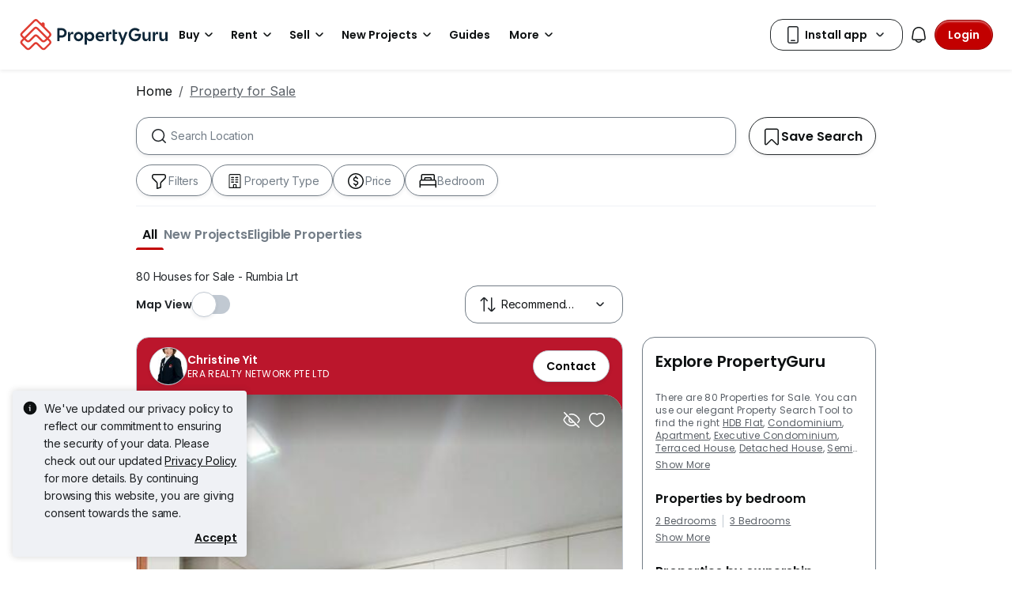

--- FILE ---
content_type: text/html; charset=utf-8
request_url: https://www.google.com/recaptcha/api2/aframe
body_size: 149
content:
<!DOCTYPE HTML><html><head><meta http-equiv="content-type" content="text/html; charset=UTF-8"></head><body><script nonce="fi9vviDIpNBVk1zk2FSkAw">/** Anti-fraud and anti-abuse applications only. See google.com/recaptcha */ try{var clients={'sodar':'https://pagead2.googlesyndication.com/pagead/sodar?'};window.addEventListener("message",function(a){try{if(a.source===window.parent){var b=JSON.parse(a.data);var c=clients[b['id']];if(c){var d=document.createElement('img');d.src=c+b['params']+'&rc='+(localStorage.getItem("rc::a")?sessionStorage.getItem("rc::b"):"");window.document.body.appendChild(d);sessionStorage.setItem("rc::e",parseInt(sessionStorage.getItem("rc::e")||0)+1);localStorage.setItem("rc::h",'1768652048031');}}}catch(b){}});window.parent.postMessage("_grecaptcha_ready", "*");}catch(b){}</script></body></html>